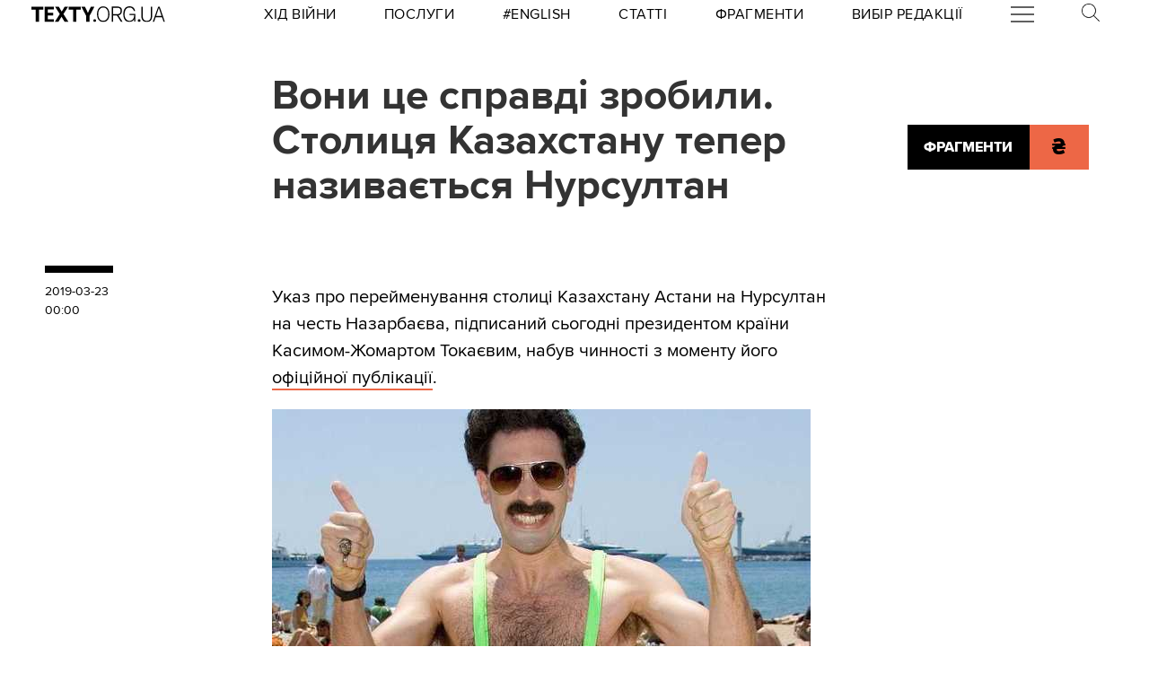

--- FILE ---
content_type: image/svg+xml
request_url: https://texty.org.ua/static/core/images/twitter.svg
body_size: 1949
content:
<?xml version="1.0" encoding="UTF-8" standalone="no"?>
<svg
   xmlns:dc="http://purl.org/dc/elements/1.1/"
   xmlns:cc="http://creativecommons.org/ns#"
   xmlns:rdf="http://www.w3.org/1999/02/22-rdf-syntax-ns#"
   xmlns:svg="http://www.w3.org/2000/svg"
   xmlns="http://www.w3.org/2000/svg"
   id="svg1581"
   version="1.1"
   viewBox="0 0 7.1906299 5.9464999"
   height="5.9464998mm"
   width="7.19063mm">
  <defs
     id="defs1575" />
  <metadata
     id="metadata1578">
    <rdf:RDF>
      <cc:Work
         rdf:about="">
        <dc:format>image/svg+xml</dc:format>
        <dc:type
           rdf:resource="http://purl.org/dc/dcmitype/StillImage" />
        <dc:title></dc:title>
      </cc:Work>
    </rdf:RDF>
  </metadata>
  <g
     transform="translate(-119.70459,-184.81089)"
     id="layer1">
    <path
       d="m 126.1596,186.29193 c 0.003,0.0646 0.004,0.12912 0.004,0.19438 0,1.98367 -1.48379,4.27108 -4.19735,4.27108 -0.83326,0 -1.60867,-0.24871 -2.26166,-0.67451 0.11536,0.0141 0.23283,0.0208 0.35207,0.0208 0.69109,0 1.32715,-0.23989 1.83233,-0.64241 -0.64594,-0.012 -1.19063,-0.44627 -1.3783,-1.04246 0.09,0.0173 0.18238,0.0268 0.27763,0.0268 0.13441,0 0.26494,-0.0183 0.38876,-0.0526 -0.67521,-0.13794 -1.18356,-0.74472 -1.18356,-1.47215 0,-0.006 0,-0.0123 0,-0.0187 0.19896,0.11218 0.4265,0.17991 0.66816,0.18767 -0.39582,-0.26917 -0.65617,-0.72848 -0.65617,-1.24953 0,-0.27517 0.0727,-0.53305 0.19967,-0.7546 0.72778,0.90805 1.81469,1.50601 3.04095,1.56845 -0.0251,-0.10971 -0.0385,-0.22436 -0.0385,-0.34219 0,-0.82903 0.66076,-1.50107 1.47532,-1.50107 0.42439,0 0.80786,0.18239 1.07703,0.47413 0.33584,-0.0674 0.65158,-0.19226 0.93663,-0.36442 -0.11007,0.35067 -0.34396,0.64488 -0.64841,0.83044 0.29845,-0.036 0.58279,-0.11677 0.84702,-0.23636 -0.19756,0.30127 -0.44768,0.5655 -0.7359,0.77717"
       style="fill:black;fill-opacity:1;fill-rule:nonzero;stroke:none;stroke-width:0.35277775"
       id="path1553" />
  </g>
</svg>
